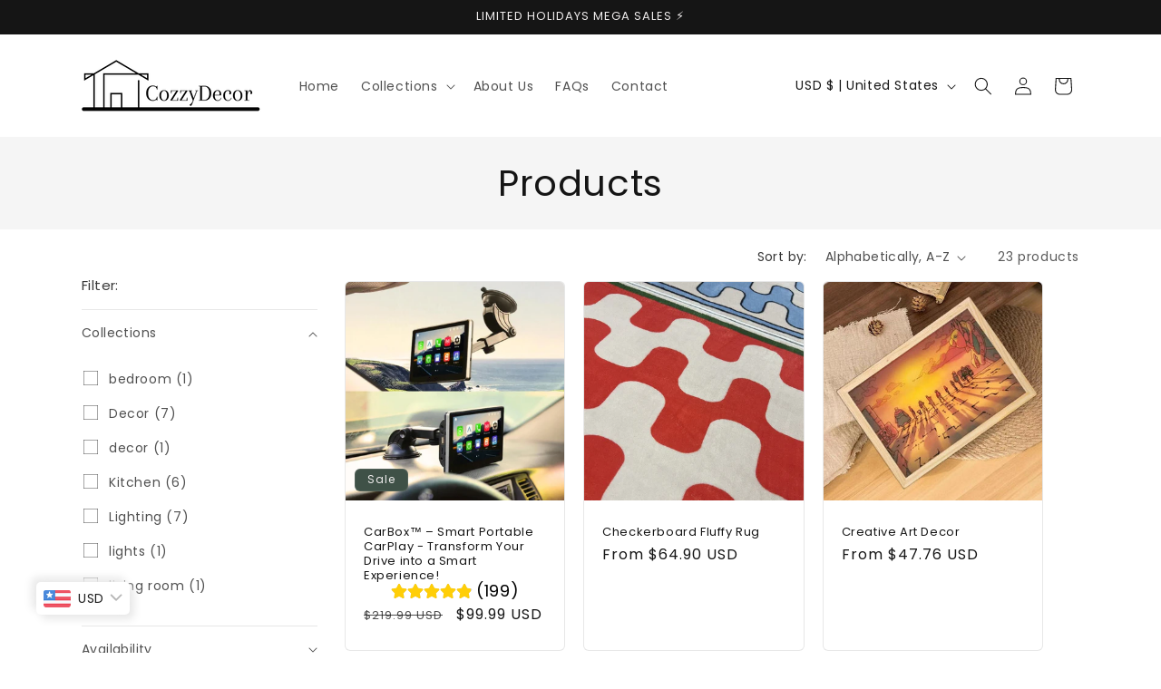

--- FILE ---
content_type: text/css
request_url: https://cdn.shopify.com/extensions/019b8fcb-34c8-77a6-967a-e7cdc7d88325/kaching-bundles-1527/assets/kaching-bundles.css
body_size: 5203
content:
.kaching-bundles .kaching-bundles__bundle-products{display:flex;justify-content:space-evenly;margin-top:12px;margin-bottom:4px;border:1px solid var(--bar-border-color, rgba(0, 0, 0, .3));border-radius:calc(var(--bar-border-radius, 0) * 3 / 4)}.kaching-bundles .kaching-bundles__bundle-products .kaching-bundles__bar-variant-selects{justify-content:center}.kaching-bundles .kaching-bundles__bundle-products__divider{display:flex;flex-direction:column;align-items:center;width:0;overflow:visible}.kaching-bundles .kaching-bundles__bundle-products__divider *{max-width:initial}.kaching-bundles .kaching-bundles__bundle-products__divider-line{display:flex;flex:1;width:1px;background-color:var(--bar-border-color, rgba(0, 0, 0, .3))}.kaching-bundles .kaching-bundles__bundle-products__divider-icon{display:flex}.kaching-bundles .kaching-bundles__bundle-products__divider-icon svg{color:var(--bar-border-color, rgba(0, 0, 0, .3))}.kaching-bundles .kaching-bundles__bundle-products__product{display:flex;flex:1;flex-direction:column;align-items:center;min-width:0;gap:5px;padding:12px}.kaching-bundles .kaching-bundles__bundle-products__product.kaching-bundles__bundle-products__product--placeholder{justify-content:center;text-align:center;font-size:13px;font-weight:700;color:#555}.kaching-bundles .kaching-bundles__bundle-products__wrapper{display:flex;align-items:center;gap:10px;min-width:0}.kaching-bundles .kaching-bundles__bundle-products__content{display:flex;flex-direction:column;align-items:flex-start;min-width:0}.kaching-bundles .kaching-bundles__bundle-products__link{display:flex;flex-shrink:0;text-decoration:none}.kaching-bundles .kaching-bundles__bundle-products__image{flex-shrink:0;height:50px;width:auto;max-width:100%;border-radius:var(--kaching-bundle-products-image-border-radius, 0)}.kaching-bundles .kaching-bundles__bundle-products__title{overflow-wrap:break-word;text-align:center;font-size:13px;color:var(--bar-title-color);font-weight:var(--bar-title-font-weight, 700);font-style:var(--bar-title-font-style)}.kaching-bundles .kaching-bundles__bundle-products__pricing{display:flex;flex-shrink:0;flex-wrap:wrap;justify-content:center;align-items:baseline;gap:5px}.kaching-bundles .kaching-bundles__bundle-products__price{font-size:13px;font-weight:700;color:var(--bar-price-color, #000)}.kaching-bundles .kaching-bundles__bundle-products__full-price{text-decoration:line-through;font-size:12px;color:var(--bar-full-price-color, #555)}.kaching-bundles .kaching-bundles__bundle-products--vertical{flex-direction:column}.kaching-bundles .kaching-bundles__bundle-products--vertical .kaching-bundles__bundle-products__divider{flex-direction:row;width:100%;height:0}.kaching-bundles .kaching-bundles__bundle-products--vertical .kaching-bundles__bundle-products__divider-line{width:auto;height:1px}.kaching-bundles .kaching-bundles__bundle-products--vertical .kaching-bundles__bundle-products__product{flex-direction:row;justify-content:space-between;padding:14px 12px}.kaching-bundles .kaching-bundles__bundle-products--vertical .kaching-bundles__bundle-products__pricing{flex-direction:column;align-items:flex-end}.kaching-bundles .kaching-bundles__bundle-products--vertical .kaching-bundles__bundle-products__title{text-align:start}.kaching-bundles .kaching-bundles__bundle-products--vertical .kaching-bundles__bundle-products__image{width:50px;height:auto;object-fit:contain}.kaching-bundles .kaching-bundles__bundle-products--vertical .kaching-bundles__bar-variant-selects{justify-content:flex-start}.kaching-bundles .kaching-bundles__checkbox-upsells__upsell .kaching-bundles__bar-main{gap:10px}.kaching-bundles .kaching-bundles__checkbox-upsells__checkbox{all:unset;display:flex;flex-shrink:0;width:20px;height:20px;align-items:center;justify-content:center;cursor:pointer;background-color:#fff;color:var(--bar-selected-border-color);border-width:2px;border-style:solid;border-color:var(--bar-border-color, rgba(0, 0, 0, .3))}.kaching-bundles .kaching-bundles__checkbox-upsells__checkbox.kaching-bundles__checkbox-upsells__checkbox--selected{border-color:var(--bar-selected-border-color, rgba(0, 0, 0, .3))}.kaching-bundles .kaching-bundles__checkbox-upsells__image{width:initial;max-width:50px;max-height:50px;border-radius:calc(var(--bar-border-radius, 0) / 2)}.kaching-bundles .kaching-bundles__bar-collection-products{display:flex;flex-direction:column;gap:5px;margin-top:5px}.kaching-bundles .kaching-bundles__collection-product{display:flex;gap:16px;align-items:center;justify-content:space-between}.kaching-bundles .kaching-bundles__collection-product .kaching-bundles__bar-variant-names{display:none;margin-block:0}.kaching-bundles .kaching-bundles__collection-product__main{display:flex;gap:16px;align-items:center;min-width:0}.kaching-bundles .kaching-bundles__collection-product__content{display:flex;flex-direction:column;gap:3px;min-width:0}.kaching-bundles .kaching-bundles__collection-product__link{display:flex;flex-shrink:0;text-decoration:none}.kaching-bundles .kaching-bundles__collection-product__image{flex-shrink:0;object-fit:contain;height:auto;width:var(--kaching-collection-breaks-product-photo-size, 40px);border-radius:var(--kaching-collection-breaks-image-border-radius, 0)}.kaching-bundles .kaching-bundles__collection-product__image--default{background-color:#fff;border:1px solid #e9e9e9}.kaching-bundles .kaching-bundles__collection-product__title{font-size:16px;color:var(--kaching-collection-breaks-product-title-color, #000)}.kaching-bundles .kaching-bundles__collection-product__choose-product-image{cursor:pointer;line-height:0}.kaching-bundles .kaching-bundles__collection-product__choose-product-button{cursor:pointer;color:#fff;font-size:12px;line-height:1.4;padding:6px 14px;border-radius:8px;background-color:var(--kaching-collection-breaks-button-color, #333)}.kaching-bundles .kaching-bundles__collection-product__remove-button{display:flex;align-items:center;justify-content:center;height:24px;width:24px;cursor:pointer}.kaching-bundles .kaching-bundles__choose-product-modal{position:fixed;z-index:9999;inset:0;display:flex;align-items:center;overflow-y:auto;padding:10px;text-align:start;line-height:1.4;background-color:var(--kaching-choose-product-overlay-color, rgba(0, 0, 0, .5))}.kaching-bundles .kaching-bundles__choose-product-modal__content{position:relative;z-index:10000;margin:auto;min-width:min(470px,95%);max-width:700px;width:100%}.kaching-bundles .kaching-bundles__choose-product{display:flex;flex-direction:column;padding:16px;border-radius:10px;background-color:#fff}.kaching-bundles .kaching-bundles__choose-product__header{display:flex;align-items:center;justify-content:space-between;margin-block:2px 18px;color:var(--kaching-choose-product-text-color, #000)}.kaching-bundles .kaching-bundles__choose-product__heading{margin:0;font-weight:650;font-size:16px}.kaching-bundles .kaching-bundles__choose-product__close{all:unset;display:flex;align-items:center;justify-content:center;margin-inline-end:-6px;width:24px;height:24px;cursor:pointer}.kaching-bundles .kaching-bundles__choose-product__products{display:flex;flex-direction:column;gap:16px}.kaching-bundles .kaching-bundles__choose-product__product{display:flex;align-items:center;justify-content:space-between;gap:20px}.kaching-bundles .kaching-bundles__choose-product__product-container{display:flex;align-items:center;gap:12px;min-width:0}.kaching-bundles .kaching-bundles__choose-product__product-image-link{display:flex;flex-shrink:0}.kaching-bundles .kaching-bundles__choose-product__product-image{display:flex;border-radius:8px;border:1px solid #e5e5e3;object-fit:contain;height:auto;width:var(--kaching-choose-product-photo-size, 100px);max-height:calc(var(--kaching-choose-product-photo-size, 100px) * 2)}.kaching-bundles .kaching-bundles__choose-product__product-content{display:flex;flex-direction:column;gap:4px;min-width:0}.kaching-bundles .kaching-bundles__choose-product__product-link{text-decoration:none}.kaching-bundles .kaching-bundles__choose-product__product-title{overflow-wrap:break-word;font-weight:650;font-size:var(--kaching-choose-product-text-size, 14px);color:var(--kaching-choose-product-text-color, #000)}.kaching-bundles .kaching-bundles__choose-product__subtitle{font-size:14px;font-weight:400;color:var(--kaching-choose-product-text-color, #000)}.kaching-bundles .kaching-bundles__choose-product__product-price-container{display:flex;gap:10px}.kaching-bundles .kaching-bundles__choose-product__product-price{font-size:14px;font-weight:650;color:var(--kaching-choose-product-price-color, #f04438)}.kaching-bundles .kaching-bundles__choose-product__product-compare-at-price{font-size:14px;font-weight:650;text-decoration:line-through;color:var(--kaching-choose-product-compare-at-price-color, #667085)}.kaching-bundles .kaching-bundles__choose-product__product-option-names.kaching-bundles__bar-variant-names{color:inherit;margin-block:0}.kaching-bundles .kaching-bundles__choose-product__product-button{appearance:none;flex-shrink:0;border:none;font-weight:600;padding:13px;line-height:1.4;border-radius:8px;cursor:pointer;font-size:var(--kaching-choose-product-button-size, 16px);background-color:var(--kaching-choose-product-button-color, #7f56d9);color:var(--kaching-choose-product-button-text-color, #fff)}body:has(.kaching-bundles__choose-product-modal){overflow:hidden}.kaching-bundles .kaching-bundles__free-gift{display:flex;align-items:center;justify-content:space-between;margin-inline:1px;padding-block:7px;padding-inline:8px calc(15px * var(--block-spacing, 1) + 5px);gap:5px 10px;background-color:var(--kaching-free-gift-background-color, rgba(0, 0, 0, .3))}.kaching-bundles .kaching-bundles__free-gift:last-child{margin-block-end:1px;border-end-start-radius:calc(var(--bar-border-radius) - 1px);border-end-end-radius:calc(var(--bar-border-radius) - 1px)}.kaching-bundles .kaching-bundles__free-gift__link{pointer-events:none}.kaching-bundles .kaching-bundles__free-gift__main{display:flex;align-items:center;gap:calc(5px + 5px * var(--block-spacing, 1));min-width:0;flex:1}.kaching-bundles .kaching-bundles__free-gift__main:has(.kaching-bundles__swatch-buttons){overflow-x:auto}.kaching-bundles .kaching-bundles__free-gift__content{display:flex;align-items:center;gap:5px 15px;flex-wrap:wrap;min-width:0;flex:1}.kaching-bundles .kaching-bundles__free-gift__text{color:var(--kaching-free-gift-text-color, #000);font-size:var(--kaching-free-gift-font-size, 13px);font-weight:var(--kaching-free-gift-font-weight, bold);font-style:var(--kaching-free-gift-font-style, normal)}.kaching-bundles .kaching-bundles__bar--selected .kaching-bundles__free-gift__text{color:var(--kaching-free-gift-selected-text-color, #fff)}.kaching-bundles .kaching-bundles__free-gift__image{display:flex;flex-shrink:0;width:auto;height:var(--kaching-free-gift-image-height, 30px);border-radius:var(--kaching-free-gift-image-border-radius, 0)}.kaching-bundles .kaching-bundles__free-gift__full-price{flex-shrink:0;text-decoration:line-through;font-size:calc(var(--kaching-free-gift-font-size, 13px) - 1px);font-weight:var(--bar-subtitle-font-weight);font-style:var(--bar-subtitle-font-style);color:var(--kaching-free-gift-text-color, #000)}.kaching-bundles .kaching-bundles__bar--selected .kaching-bundles__free-gift__full-price{color:var(--kaching-free-gift-selected-text-color, #fff)}.kaching-bundles .kaching-bundles__free-gift__divider{height:1px;display:flex}.kaching-bundles .kaching-bundles__upsell{display:flex;align-items:center;justify-content:space-between;padding-block:7px;padding-inline:8px calc(15px * var(--block-spacing, 1) + 5px);margin-inline:1px;gap:5px 10px;background-color:var(--kaching-upsell-background-color, rgba(0, 0, 0, .3))}.kaching-bundles .kaching-bundles__upsell:last-child{margin-block-end:1px;border-end-start-radius:calc(var(--bar-border-radius) - 1px);border-end-end-radius:calc(var(--bar-border-radius) - 1px)}.kaching-bundles .kaching-bundles__upsell__main{display:flex;align-items:center;gap:calc(5px + 5px * var(--block-spacing, 1))}.kaching-bundles .kaching-bundles__upsell__content{display:flex;align-items:center;gap:5px 15px;flex-wrap:wrap}.kaching-bundles .kaching-bundles__upsell__link{display:flex;flex-shrink:0}.kaching-bundles .kaching-bundles__upsell__image{width:auto;height:var(--kaching-upsell-image-height, 30px);border-radius:var(--kaching-upsell-image-border-radius, 0)}.kaching-bundles .kaching-bundles__upsell__checkbox{all:unset;display:flex;flex-shrink:0;width:16px;height:16px;align-items:center;justify-content:center;cursor:pointer;background-color:#fff;margin-inline-end:4px;color:var(--bar-selected-border-color);border-width:2px;border-style:solid;border-color:var(--bar-border-color, rgba(0, 0, 0, .3))}.kaching-bundles .kaching-bundles__upsell__checkbox.kaching-bundles__upsell__checkbox--selected{border-color:var(--bar-selected-border-color, rgba(0, 0, 0, .3))}.kaching-bundles .kaching-bundles__upsell__text{display:flex;min-height:30px;align-items:center;cursor:pointer;overflow-wrap:break-word;color:var(--kaching-upsell-text-color, #000);font-size:var(--kaching-upsell-font-size, 13px);font-weight:var(--kaching-upsell-font-weight, bold);font-style:var(--kaching-upsell-font-style, normal)}.kaching-bundles .kaching-bundles__bar--selected .kaching-bundles__upsell__text{color:var(--kaching-upsell-selected-text-color, #000)}.kaching-bundles .kaching-bundles__upsell__pricing{align-items:flex-end;display:flex;flex-direction:column;flex-shrink:0}.kaching-bundles .kaching-bundles__upsell__pricing-row{display:flex;align-items:baseline;gap:6px}.kaching-bundles .kaching-bundles__upsell__price{font-size:var(--kaching-upsell-font-size, 13px);font-weight:var(--bar-title-font-weight);font-style:var(--bar-title-font-style);color:var(--bar-price-color, #000)}.kaching-bundles .kaching-bundles__upsell__pricing-row--secondary .kaching-bundles__upsell__price{font-size:calc(var(--kaching-upsell-font-size, 13px) - 1px)}.kaching-bundles .kaching-bundles__upsell__full-price,.kaching-bundles .kaching-bundles__upsell__unit-price{font-size:calc(var(--kaching-upsell-font-size, 13px) - 1px);font-weight:var(--bar-subtitle-font-weight);font-style:var(--bar-subtitle-font-style);color:var(--bar-full-price-color, #555)}.kaching-bundles .kaching-bundles__upsell__full-price{text-decoration:line-through}.kaching-bundles .kaching-bundles__upsell__unit-price{text-transform:uppercase}.kaching-bundles .kaching-bundles__bars--horizontal .kaching-bundles__free-gift{flex-direction:column;padding-inline-end:8px}.kaching-bundles .kaching-bundles__bars--horizontal .kaching-bundles__upsell{flex-direction:column}.kaching-bundles .kaching-bundles__bars--horizontal .kaching-bundles__upsell__pricing{flex-direction:row;gap:5px;align-items:center}.kaching-bundles .kaching-bundles__bar--selected .kaching-bundles__free-gift{margin-inline:2px;padding-block:7px 6px;padding-inline:7px calc(15px * var(--block-spacing, 1) + 4px);background-color:var(--kaching-free-gift-selected-background-color, #000)}.kaching-bundles .kaching-bundles__bar--selected .kaching-bundles__free-gift:last-child{margin-block-end:2px;border-end-start-radius:calc(var(--bar-border-radius) - 2px);border-end-end-radius:calc(var(--bar-border-radius) - 2px)}.kaching-bundles .kaching-bundles__bar--selected .kaching-bundles__upsell{margin-inline:2px;padding-block:7px 6px;padding-inline:7px calc(15px * var(--block-spacing, 1) + 4px);background-color:var(--kaching-upsell-selected-background-color, rgba(0, 0, 0, .2))}.kaching-bundles .kaching-bundles__bar--selected .kaching-bundles__upsell:last-child{margin-block-end:2px;border-end-start-radius:calc(var(--bar-border-radius) - 2px);border-end-end-radius:calc(var(--bar-border-radius) - 2px)}.kaching-bundles .kaching-bundles__progressive-gifts{display:flex;flex-direction:column;gap:calc(10px * var(--block-spacing, 1) + 4px);margin-top:calc(10px * var(--block-spacing, 1))}.kaching-bundles .kaching-bundles__progressive-gifts__header{display:flex;flex-direction:column}.kaching-bundles .kaching-bundles__progressive-gifts__title{color:var(--kaching-bundles-progressive-gifts-title-color, #000);text-align:var(--kaching-bundles-progressive-gifts-title-alignment, center);font-weight:var(--kaching-bundles-progressive-gifts-title-weight, bold);font-style:var(--kaching-bundles-progressive-gifts-title-style, normal);font-size:var(--kaching-bundles-progressive-gifts-title-size, 20px)}.kaching-bundles .kaching-bundles__progressive-gifts__subtitle{color:var(--kaching-bundles-progressive-gifts-subtitle-color, #000);text-align:var(--kaching-bundles-progressive-gifts-subtitle-alignment, center);font-weight:var(--kaching-bundles-progressive-gifts-subtitle-weight, 450);font-style:var(--kaching-bundles-progressive-gifts-subtitle-style, normal);font-size:var(--kaching-bundles-progressive-gifts-subtitle-size, 16px)}.kaching-bundles .kaching-bundles__progressive-gifts__gifts{display:grid;grid-template-columns:repeat(auto-fit,minmax(0,1fr));justify-content:center;gap:calc(10px * var(--block-spacing, 1))}.kaching-bundles .kaching-bundles__progressive-gifts__gift{position:relative;display:flex;flex-direction:column;align-items:center;padding:calc(10px * var(--block-spacing, 1));gap:calc(6px * var(--block-spacing, 1));border-radius:var(--kaching-bundles-progressive-gifts-border-radius);background-color:var(--kaching-bundles-progressive-gifts-background-color);box-shadow:inset 0 0 0 2px var(--kaching-bundles-progressive-gifts-border-color, #000)}.kaching-bundles .kaching-bundles__progressive-gifts__gift.kaching-bundles__progressive-gifts__gift--locked{background-color:var(--kaching-bundles-progressive-gifts-locked-background-color);box-shadow:inset 0 0 0 1px var(--kaching-bundles-progressive-gifts-locked-border-color, rgba(0, 0, 0, .3))}.kaching-bundles .kaching-bundles__progressive-gifts__gift.kaching-bundles__progressive-gifts__gift--out-of-stock{opacity:.3}.kaching-bundles .kaching-bundles__progressive-gifts__gift__content{display:flex;flex-direction:column;max-width:100%;gap:calc(6px * var(--block-spacing, 1))}.kaching-bundles .kaching-bundles__progressive-gifts__gift__image-wrapper{display:flex;flex-shrink:0;align-items:center;justify-content:center;height:var(--kaching-bundles-progressive-gifts-image-size, 100px);width:initial;max-width:100%;margin-top:max(0px,(100px - var(--kaching-bundles-progressive-gifts-image-size, 100px)) / 5);color:var(--kaching-bundles-progressive-gifts-locked-icon-color, #667085);border-radius:calc(var(--kaching-bundles-progressive-gifts-border-radius) / 2);background-color:transparent}.kaching-bundles .kaching-bundles__progressive-gifts__gift__image-wrapper svg{width:auto;height:100%}.kaching-bundles .kaching-bundles__progressive-gifts__gift__image{object-fit:contain;max-height:100%;max-width:100%;border-radius:calc(var(--kaching-bundles-progressive-gifts-border-radius) / 2);width:initial}.kaching-bundles .kaching-bundles__progressive-gifts__gift__details{display:flex;flex-direction:column;gap:4px;align-items:center;min-width:0}.kaching-bundles .kaching-bundles__progressive-gifts__gift__details__content{display:flex;align-items:center;gap:8px}.kaching-bundles .kaching-bundles__progressive-gifts__gift__title{font-weight:500;text-align:center;color:var(--kaching-bundles-progressive-gifts-text-color, #000);font-size:var(--kaching-bundles-progressive-gifts-text-size, 14px)}.kaching-bundles .kaching-bundles__progressive-gifts__gift__title.kaching-bundles__progressive-gifts__gift__title--locked{color:var(--kaching-bundles-progressive-gifts-locked-text-color, #555);font-size:var(--kaching-bundles-progressive-gifts-locked-text-size, 14px)}.kaching-bundles .kaching-bundles__progressive-gifts__gift__label{display:flex;flex-direction:row;align-items:center;position:absolute;top:-8px;left:50%;transform:translate(-50%);line-height:1;gap:calc(5px * var(--block-spacing, 1));padding:calc(8px * var(--block-spacing, 1));background-color:var(--kaching-bundles-progressive-gifts-label-background-color, #eee);border-radius:var(--kaching-bundles-progressive-gifts-border-radius)}.kaching-bundles .kaching-bundles__progressive-gifts__gift__label__text{font-weight:450;color:var(--kaching-bundles-progressive-gifts-label-text-color, #777);font-size:var(--kaching-bundles-progressive-gifts-label-text-size, 12px);white-space:nowrap}.kaching-bundles .kaching-bundles__progressive-gifts__gift__label__text.kaching-bundles__progressive-gifts__gift__label__text--crossed-out{text-decoration:line-through}.kaching-bundles .kaching-bundles__progressive-gifts__gifts.kaching-bundles__progressive-gifts__gifts--vertical{display:flex;flex-direction:column}.kaching-bundles .kaching-bundles__progressive-gifts__gifts.kaching-bundles__progressive-gifts__gifts--vertical .kaching-bundles__progressive-gifts__gift{flex-direction:row;justify-content:space-between;gap:calc(10px * var(--block-spacing, 1))}.kaching-bundles .kaching-bundles__progressive-gifts__gifts.kaching-bundles__progressive-gifts__gifts--vertical .kaching-bundles__progressive-gifts__gift__content{flex-direction:row;align-items:center;gap:calc(10px * var(--block-spacing, 1))}.kaching-bundles .kaching-bundles__progressive-gifts__gifts.kaching-bundles__progressive-gifts__gifts--vertical .kaching-bundles__progressive-gifts__gift__details{align-items:flex-start}.kaching-bundles .kaching-bundles__progressive-gifts__gifts.kaching-bundles__progressive-gifts__gifts--vertical .kaching-bundles__progressive-gifts__gift__image-wrapper{margin-top:0;height:var(--kaching-bundles-progressive-gifts-image-size, 50px);width:var(--kaching-bundles-progressive-gifts-image-size, 50px)}.kaching-bundles .kaching-bundles__progressive-gifts__gifts.kaching-bundles__progressive-gifts__gifts--vertical .kaching-bundles__progressive-gifts__gift__title{text-align:start}.kaching-bundles .kaching-bundles__progressive-gifts__gifts.kaching-bundles__progressive-gifts__gifts--vertical .kaching-bundles__progressive-gifts__gift__label{position:initial;transform:none}.kaching-bundles .kaching-bundles-sticky-atc{display:flex;justify-content:space-between;align-items:center;gap:16px;padding:16px;box-shadow:0 0 10px #00000040;background-color:var(--kaching-bundles-sticky-atc-background-color, #fff)}.kaching-bundles .kaching-bundles-sticky-atc .kaching-bundles-sticky-atc__content{display:flex;align-items:center;gap:16px}.kaching-bundles .kaching-bundles-sticky-atc .kaching-bundles-sticky-atc__image{width:auto;height:var(--kaching-bundles-sticky-atc-product-photo-size, 40px);border-radius:var(--kaching-bundles-sticky-atc-product-photo-corner-radius, 0)}.kaching-bundles .kaching-bundles-sticky-atc .kaching-bundles-sticky-atc__title{color:var(--kaching-bundles-sticky-atc-title-color, #000);font-size:var(--kaching-bundles-sticky-atc-title-font-size, 16px);font-style:var(--kaching-bundles-sticky-atc-title-font-style, normal);font-weight:var(--kaching-bundles-sticky-atc-title-font-weight, 400)}.kaching-bundles .kaching-bundles-sticky-atc .kaching-bundles-sticky-atc__button{all:unset;white-space:nowrap;cursor:pointer;background-color:var(--kaching-bundles-sticky-atc-button-color, #303030);color:var(--kaching-bundles-sticky-atc-button-text-color, #fff);font-size:var(--kaching-bundles-sticky-atc-button-font-size, 16px);font-style:var(--kaching-bundles-sticky-atc-button-font-style, normal);font-weight:var(--kaching-bundles-sticky-atc-button-font-weight, 400);padding:var(--kaching-bundles-sticky-atc-button-padding, 15px);border-radius:var(--kaching-bundles-sticky-atc-button-corner-radius, 8px)}.kaching-bundles .kaching-bundles__subscriptions.kaching-bundles__bars--horizontal.kaching-bundles__bars{grid-template-columns:repeat(2,1fr)}.kaching-bundles .kaching-bundles__subscriptions.kaching-bundles__bars--horizontal .kaching-bundles__bar-wrapper{padding:10px 7px}.kaching-bundles .kaching-bundles__subscriptions.kaching-bundles__bars--horizontal .kaching-bundles__bar-main{min-height:initial}.kaching-bundles .kaching-bundles__subscriptions.kaching-bundles__subscriptions--checkbox .kaching-bundles__bar-container{border:2px dashed var(--bar-selected-border-color, #000);box-shadow:none}.kaching-bundles .kaching-bundles__subscriptions.kaching-bundles__subscriptions--checkbox .kaching-bundles__bar-wrapper{margin:-2px}.kaching-bundles .kaching-bundles__subscriptions.kaching-bundles__subscriptions--checkbox .kaching-bundles__bar-variants{display:flex}.kaching-bundles .kaching-bundles__subscriptions .kaching-bundles__subscriptions__title{display:inline-block;overflow-wrap:break-word;font-weight:700;font-size:var(--kaching-subscriptions-title-font-size, 15px);color:var(--kaching-subscriptions-title-color, #000)}.kaching-bundles .kaching-bundles__subscriptions .kaching-bundles__subscriptions__subtitle{display:inline-block;overflow-wrap:break-word;font-size:var(--kaching-subscriptions-subtitle-font-size, 13px);color:var(--kaching-subscriptions-subtitle-color, #555)}.kaching-bundles .kaching-bundles__subscriptions .kaching-bundles__subscriptions__checkbox{all:unset;display:flex;flex-shrink:0;width:20px;height:20px;align-items:center;justify-content:center;cursor:pointer;background-color:#fff;color:var(--bar-selected-border-color);border-width:2px;border-style:solid;border-color:var(--bar-selected-border-color, rgba(0, 0, 0, .3))}.kaching-bundles .kaching-bundles__timer{display:flex;align-items:center;background-color:var(--kaching-bundles-timer-background-color, #000);color:var(--kaching-bundles-timer-text-color, #fff);padding:10px 20px;border-radius:var(--bar-border-radius, 8px);margin-bottom:calc(8px * var(--block-spacing, 1))}.kaching-bundles .kaching-bundles__timer-title{flex:1;text-align:var(--kaching-bundles-timer-title-alignment, center);font-size:var(--kaching-bundles-timer-title-size, 13px);font-weight:var(--kaching-bundles-timer-title-font-weight, bold);font-style:var(--kaching-bundles-timer-title-font-style, normal)}.kaching-bundles .kaching-bundles__swatch-dropdown{display:flex;position:relative;min-width:0;margin:0}.kaching-bundles .kaching-bundles__swatch{display:flex;flex-shrink:0;background-size:cover;overflow:hidden;position:relative;width:var(--kaching-swatch-size, 20px);height:var(--kaching-swatch-size, 20px);border:1px solid var(--kaching-swatch-border-color, #c2cdd6);background-color:var(--kaching-swatch-color, #fff);background-image:var(--kaching-swatch-image-url, none);border-radius:var(--kaching-swatch-border-radius, 0)}.kaching-bundles .kaching-bundles__swatch.kaching-bundles__swatch--unavailable{border-color:#121212;opacity:.4}.kaching-bundles .kaching-bundles__swatch.kaching-bundles__swatch--unavailable:after{content:"";position:absolute;bottom:0;left:0;width:140%;height:1px;background-color:#121212;transform:rotate(-45deg);transform-origin:left}.kaching-bundles .kaching-bundles__swatches-dropdown__color{display:flex;width:20px;height:20px;border:1px solid #c2cdd6;background-size:cover}.kaching-bundles .kaching-bundles__swatch-dropdown__options{display:flex;flex-direction:column;max-width:400px;max-height:500px;overflow:auto;position:absolute;top:calc(100% + 2px);border:1px solid #ccc;background-color:#fff;z-index:1000;box-shadow:0 20px 20px #1a1a1a47}.kaching-bundles .kaching-bundles__swatch-dropdown__option{font-size:14px;font-weight:400;font-style:normal;font-family:system-ui;display:flex;align-items:center;gap:10px;white-space:nowrap;padding-block:10px;padding-inline:10px 60px;border:none;border-bottom:1px solid #dfe3e8;cursor:pointer;color:#000;background:none}.kaching-bundles .kaching-bundles__swatch-dropdown__option:last-child{border-bottom:none}.kaching-bundles .kaching-bundles__swatch-dropdown__option:hover{background-color:#f0f0f0}.kaching-bundles .kaching-bundles__swatch-buttons{display:flex;overflow:auto}.kaching-bundles .kaching-bundles__swatch-buttons__button{display:flex;align-items:center;box-sizing:border-box;border:none;padding:9px;background:#fff;cursor:pointer;border-top:1px solid var(--bar-border-color, rgba(0, 0, 0, .3));border-bottom:1px solid var(--bar-border-color, rgba(0, 0, 0, .3))}.kaching-bundles .kaching-bundles__swatch-buttons__button:first-of-type{border-start-start-radius:var(--bar-variant-select-border-radius, 0);border-end-start-radius:var(--bar-variant-select-border-radius, 0);border-inline-start:1px solid var(--bar-border-color, rgba(0, 0, 0, .3))}.kaching-bundles .kaching-bundles__swatch-buttons__button:last-of-type{border-start-end-radius:var(--bar-variant-select-border-radius, 0);border-end-end-radius:var(--bar-variant-select-border-radius, 0);border-inline-end:1px solid var(--bar-border-color, rgba(0, 0, 0, .3))}.kaching-bundles .kaching-bundles__swatch-buttons__button.kaching-bundles__swatch-buttons__button--selected{padding:8px 7px;border:2px solid var(--bar-selected-border-color, #50b83c)}.kaching-bundles .kaching-bundles__swatch-buttons__button.kaching-bundles__swatch-buttons__button--selected:first-of-type{padding-inline-start:8px}.kaching-bundles .kaching-bundles__swatch-buttons__button.kaching-bundles__swatch-buttons__button--selected:last-of-type{padding-inline-end:8px}.kaching-bundles .kaching-bundles__quantity-selector{display:flex;width:fit-content;border:1px solid #cccccc;box-sizing:border-box;overflow:hidden;margin-top:5px;border-radius:calc(var(--bar-border-radius, 0) / 2)}.kaching-bundles .kaching-bundles__quantity-selector .kaching-bundles__quantity-selector__button{display:flex;align-items:center;justify-content:center;width:30px;height:30px;user-select:none;cursor:pointer;background-color:#fff;color:#000}.kaching-bundles .kaching-bundles__quantity-selector .kaching-bundles__quantity-selector__button:hover{background-color:#eee}.kaching-bundles .kaching-bundles__quantity-selector .kaching-bundles__quantity-selector__button.kaching-bundles__quantity-selector__button--disabled{cursor:not-allowed;pointer-events:none}.kaching-bundles .kaching-bundles__quantity-selector .kaching-bundles__quantity-selector__button.kaching-bundles__quantity-selector__button--disabled img{opacity:.5}.kaching-bundles .kaching-bundles__quantity-selector .kaching-bundles__quantity-selector__input{all:unset;appearance:textfield;height:30px;width:30px;padding:0;border:1px solid #cccccc;border-top:none;border-bottom:none;background-color:#fff;color:#000;text-align:center;font-size:16px;font-weight:400;box-sizing:border-box}.kaching-bundles .kaching-bundles__quantity-selector .kaching-bundles__quantity-selector__input::-webkit-outer-spin-button,.kaching-bundles .kaching-bundles__quantity-selector .kaching-bundles__quantity-selector__input::-webkit-inner-spin-button{appearance:none;margin:0}.kaching-bundles .kaching-bundles__low-stock-alert{color:var(--kaching-bundles-low-stock-alert-text-color, #ff0909);font-size:14px}.kaching-bundles .kaching-bundles__block{display:flex;flex-direction:column;width:100%;margin-top:15px;margin-bottom:10px;text-align:start;line-height:1.4}.kaching-bundles .kaching-bundles__block--hidden{display:none!important}.kaching-bundles .kaching-bundles__block.kaching-bundles__block--loaded{display:flex}.kaching-bundles .kaching-bundles__block-title{display:flex;align-items:center;text-align:center;gap:8px;margin-bottom:10px;color:var(--block-block-title-color, #000);font-size:var(--block-title-font-size, 14px);font-weight:var(--block-title-font-weight, bold);font-style:var(--block-title-font-style)}.kaching-bundles .kaching-bundles__block-title:before,.kaching-bundles .kaching-bundles__block-title:after{content:"";flex-grow:1;height:2px;background-color:var(--bar-border-color, rgba(0, 0, 0, .3))}.kaching-bundles .kaching-bundles__bars{display:flex;flex-direction:column}.kaching-bundles .kaching-bundles__bar{display:flex;flex:1;margin:calc(5px * var(--block-spacing, 1)) 0;position:relative}.kaching-bundles .kaching-bundles__bar--disabled{opacity:.3}.kaching-bundles .kaching-bundles__bar-container--sold-out{pointer-events:none;user-select:none;opacity:var(--kaching-bundles-show-as-sold-out-opacity, .3)}.kaching-bundles .kaching-bundles__bar-sold-out-badge{position:absolute;top:50%;left:50%;transform:translate(-50%,-50%);padding:6px 12px;border-radius:8px;font-weight:600;background-color:var(--kaching-bundles-show-as-sold-out-background-color, #000);color:var(--kaching-bundles-show-as-sold-out-text-color, #fff);font-size:var(--kaching-bundles-show-as-sold-out-text-size, 13px);z-index:10;text-align:center}.kaching-bundles .kaching-bundles__bar>input[type=radio]{display:none}.kaching-bundles .kaching-bundles__bar-image{object-fit:contain;height:var(--bar-image-size, 48px);width:var(--bar-image-size, 48px);border-radius:var(--bar-image-border-radius, 0)}.kaching-bundles .kaching-bundles__bar-radio{display:flex;flex-shrink:0;width:20px;height:20px;border-radius:50%;background:#fff;border:3px solid #fff;box-sizing:border-box;box-shadow:0 0 0 2px var(--bar-border-color, rgba(0, 0, 0, .3))}.kaching-bundles .kaching-bundles__bar--selected .kaching-bundles__bar-radio{background:var(--bar-selected-border-color, #000);box-shadow:0 0 0 2px var(--bar-selected-border-color, #000)}.kaching-bundles .kaching-bundles__bar-container{display:flex!important;flex-direction:column;justify-content:center;align-items:initial;position:relative;box-sizing:border-box;cursor:pointer;width:100%;margin:0;padding:0;border:none;background-color:var(--bar-background-color, #fff);border-radius:var(--bar-border-radius);box-shadow:inset 0 0 0 1px var(--bar-border-color, rgba(0, 0, 0, .3))}.kaching-bundles .kaching-bundles__bar-wrapper{padding:calc(10px * var(--block-spacing, 1)) calc(15px * var(--block-spacing, 1) + 5px)}.kaching-bundles .kaching-bundles__bar-container:hover{opacity:1;box-shadow:inset 0 0 0 2px var(--bar-border-color, rgba(0, 0, 0, .3))}.kaching-bundles .kaching-bundles__bar-container *{letter-spacing:normal;text-transform:initial}.kaching-bundles .kaching-bundles__bar--selected .kaching-bundles__bar-container{cursor:default;background-color:var(--bar-selected-background-color);box-shadow:inset 0 0 0 2px var(--bar-selected-border-color, #000)}.kaching-bundles .kaching-bundles__bar-most-popular{position:absolute;z-index:1}.kaching-bundles .kaching-bundles__bar-most-popular.kaching-bundles__bar-most-popular--simple{top:-8px;right:var(--bar-border-radius)}.kaching-bundles .kaching-bundles__bar-most-popular.kaching-bundles__bar-most-popular--fancy{top:-27px;right:-15px}.kaching-bundles .kaching-bundles__bar-most-popular svg{color:var(--bar-most-popular-background-color)}.kaching-bundles .kaching-bundles__bar-most-popular svg .most-popular-text{fill:var(--bar-most-popular-color)}.kaching-bundles .kaching-bundles__bar-most-popular__content{margin:0 8px;padding:6px 8px;border-bottom-left-radius:5px;border-bottom-right-radius:5px;font-family:sans-serif;font-size:12px;font-weight:700;line-height:1;color:var(--bar-most-popular-color, #fff);background-color:var(--bar-most-popular-background-color)}.kaching-bundles .kaching-bundles__bar-most-popular__content:before,.kaching-bundles .kaching-bundles__bar-most-popular__content:after{display:block;position:absolute;top:0;width:0;height:0;content:"";border-bottom:8px solid var(--bar-most-popular-background-color, transparent);filter:brightness(.7)}.kaching-bundles .kaching-bundles__bar-most-popular__content:before{left:0;border-left:8px solid transparent}.kaching-bundles .kaching-bundles__bar-most-popular__content:after{right:0;border-right:8px solid transparent}@media (width >= 750px){.kaching-bundles .kaching-bundles__bar-most-popular.kaching-bundles__bar-most-popular--fancy{right:-20px}}.kaching-bundles .kaching-bundles__bar-main{display:flex;align-items:center;gap:18px;min-height:55px}.kaching-bundles .kaching-bundles__bar--selected .kaching-bundles__bar-main{cursor:pointer}.kaching-bundles .kaching-bundles__bar-container--most-popular--simple .kaching-bundles__bar-main{margin-top:7px;margin-bottom:7px}.kaching-bundles .kaching-bundles__bar-content{align-items:center;justify-content:space-between;display:flex;gap:8px;flex:1}.kaching-bundles .kaching-bundles__bar-content-left{display:flex;flex-direction:column;flex:1;align-items:flex-start}.kaching-bundles .kaching-bundles__bar-first-line{display:flex;flex-wrap:wrap;column-gap:8px;align-items:center}.kaching-bundles .kaching-bundles__bar-second-line{display:flex;flex-wrap:wrap;align-items:center;column-gap:10px}.kaching-bundles .kaching-bundles__bar-title{display:inline-block;overflow-wrap:break-word;font-size:var(--bar-title-font-size, 20px);font-weight:var(--bar-title-font-weight, 500);font-style:var(--bar-title-font-style);color:var(--bar-title-color, #000)}.kaching-bundles .kaching-bundles__bar-label{display:inline-flex;align-items:center;justify-content:center;gap:4px;vertical-align:top;padding:4px 8px;overflow-wrap:break-word;background-color:var(--bar-label-background-color, #eee);color:var(--bar-label-color, #777);font-size:var(--bar-label-font-size, 12px);font-weight:var(--bar-label-font-weight);font-style:var(--bar-label-font-style);border-radius:var(--bar-border-radius)}.kaching-bundles .kaching-bundles__bar-subtitle{overflow-wrap:break-word;font-size:var(--bar-subtitle-font-size, 14px);font-weight:var(--bar-subtitle-font-weight);font-style:var(--bar-subtitle-font-style);color:var(--bar-subtitle-color, #555)}.kaching-bundles .kaching-bundles__bar-pricing{align-items:flex-end;display:flex;flex-direction:column}.kaching-bundles .kaching-bundles__bar-container--most-popular--fancy .kaching-bundles__bar-pricing{margin-top:18px}.kaching-bundles .kaching-bundles__bar-pricing-row{display:flex;align-items:baseline;gap:6px}.kaching-bundles .kaching-bundles__bar-price{font-size:var(--bar-title-font-size, 20px);font-weight:var(--bar-title-font-weight, 500);font-style:var(--bar-title-font-style);color:var(--bar-price-color, #000)}.kaching-bundles .kaching-bundles__bar-price .kaching-bundles__bar-price__unit-label{font-size:var(--kaching-bundles-unit-label-font-size, 14px);font-weight:var(--kaching-bundles-unit-label-font-weight, normal);font-style:var(--kaching-bundles-unit-label-font-style)}.kaching-bundles .kaching-bundles__bar-pricing-row--secondary .kaching-bundles__bar-price{font-size:var(--bar-subtitle-font-size)}.kaching-bundles .kaching-bundles__bar-full-price,.kaching-bundles .kaching-bundles__bar-unit-price{font-size:var(--bar-subtitle-font-size, 14px);font-weight:var(--bar-subtitle-font-weight);font-style:var(--bar-subtitle-font-style);color:var(--bar-full-price-color, #555)}.kaching-bundles .kaching-bundles__bar-full-price{text-decoration:line-through}.kaching-bundles .kaching-bundles__bar-unit-price{text-transform:uppercase}.kaching-bundles .kaching-bundles__bar-variants{display:none;flex-direction:column;align-items:flex-start}.kaching-bundles .kaching-bundles__bar-variant{flex:1;max-width:100%}.kaching-bundles .kaching-bundles__bar-variants .kaching-bundles__bar-variant{margin-top:5px}.kaching-bundles .kaching-bundles__bar-variant__content{display:flex;align-items:center}.kaching-bundles .kaching-bundles__invalid-variant-error{color:red;font-size:12px;padding-bottom:2px}.kaching-bundles .kaching-bundles__bar-variant-names{font-size:12px;color:var(--bar-subtitle-color, #555);margin-block:3px}.kaching-bundles .kaching-bundles__bar-variant-names>span:not(:last-child):after{content:", "}.kaching-bundles .kaching-bundles__bar-variant-number{font-size:12px;margin-right:2px;min-width:20px;display:inline-flex;color:var(--bar-title-color, #000)}.kaching-bundles .kaching-bundles__bar-variant-image{width:initial;max-width:40px;max-height:40px;border-radius:calc(var(--bar-border-radius, 0) / 2);margin-right:7px}.kaching-bundles .kaching-bundles__bar-variant-selects{display:flex;min-width:0;margin-right:2px;margin-bottom:2px;flex-wrap:wrap;gap:7px}.kaching-bundles .kaching-bundles__bar-variant-select{font-size:14px;font-weight:400;font-style:normal;font-family:system-ui;appearance:none;border:none;padding:7px 25px 7px 7px;margin:0;text-overflow:ellipsis;white-space:nowrap;overflow:hidden;background-image:url("data:image/svg+xml;utf8,<svg width='10' height='4' viewBox='0 0 10 4' fill='none' xmlns='http://www.w3.org/2000/svg'><path d='M5 4L0.669872 0.25L9.33013 0.249999L5 4Z' fill='black'/></svg>")!important;background-repeat:no-repeat!important;background-position:right 8px center!important;background-color:#fff;background-size:initial;color:#000;outline:none;max-width:100%;width:auto;height:auto;min-height:auto;display:flex;align-items:center;gap:10px;cursor:pointer;box-shadow:inset 0 0 0 1px var(--bar-border-color, rgba(0, 0, 0, .3));border-radius:var(--bar-variant-select-border-radius, 0)}.kaching-bundles .kaching-bundles__bar-variant-select span{overflow:hidden;text-overflow:ellipsis}.kaching-bundles .kaching-bundles__bar-variant-selector-wrapper{display:flex;flex-wrap:wrap;align-items:center;column-gap:10px;max-width:100%}.kaching-bundles .kaching-bundles__selling-plan-select{width:100%}.kaching-bundles .kaching-bundles__bar-variant--invalid .kaching-bundles__bar-variant-select{box-shadow:0 0 0 1px red}.kaching-bundles .kaching-bundles__bar-variant-select:hover{border:none;box-shadow:inset 0 0 0 2px var(--bar-border-color, rgba(0, 0, 0, .3))}.kaching-bundles .kaching-bundles__bar-variant-select:focus{border:none;box-shadow:inset 0 0 0 2px var(--bar-selected-border-color, #000)}.kaching-bundles .kaching-bundles__bar-variant--invalid .kaching-bundles__bar-variant-select:is(:hover,:focus){box-shadow:0 0 0 2px red}.kaching-bundles .kaching-bundles__bar--selected .kaching-bundles__bar-variants{display:flex}.kaching-bundles .kaching-bundles__out-of-stock{background-color:#ff2d2d4d;border:1px solid #ff2c2c;color:#df2121;padding:8px 12px;margin:5px 0;font-size:14px}.kaching-bundles .kaching-bundles__bars--horizontal.kaching-bundles__bars{display:grid;grid-template-columns:repeat(var(--bundle-bars-per-row, 3),1fr);gap:calc(10px * var(--block-spacing, 1));overflow-x:auto}.kaching-bundles .kaching-bundles__bars--horizontal .kaching-bundles__bar{position:relative}.kaching-bundles .kaching-bundles__bars--horizontal .kaching-bundles__bar-wrapper{display:flex;flex-direction:column;align-items:center;justify-content:center;padding:40px 7px 10px;height:100%}.kaching-bundles .kaching-bundles__bars--horizontal .kaching-bundles__bar-main{flex-direction:column;gap:10px;text-align:center}.kaching-bundles .kaching-bundles__bars--horizontal .kaching-bundles__bar-content{flex-direction:column}.kaching-bundles .kaching-bundles__bars--horizontal .kaching-bundles__bar-content-left{align-items:center}.kaching-bundles .kaching-bundles__bars--horizontal .kaching-bundles__bar-second-line{justify-content:center}.kaching-bundles .kaching-bundles__bars--horizontal .kaching-bundles__bar-label{position:absolute;top:0;left:0;right:0;margin-right:0;border-top-left-radius:var(--bar-label-border-top-radius);border-top-right-radius:var(--bar-label-border-top-radius)}.kaching-bundles .kaching-bundles__bars--horizontal .kaching-bundles__bar-pricing{align-items:center}.kaching-bundles .kaching-bundles__bars--horizontal .kaching-bundles__bar-variants{align-items:center;margin-top:10px;margin-bottom:5px}.kaching-bundles .kaching-bundles__bars--horizontal .kaching-bundles__bar-variant-selector-wrapper{justify-content:center}.kaching-bundles .kaching-bundles__bars--grid.kaching-bundles__bars{display:grid;grid-template-columns:repeat(2,1fr);gap:calc(10px * var(--block-spacing, 1))}.kaching-bundles .kaching-bundles__bars--grid .kaching-bundles__bar-main{min-height:initial}.kaching-bundles .kaching-bundles__bars--grid .kaching-bundles__bar{margin:0}.kaching-bundles .kaching-bundles__bars--grid .kaching-bundles__bar-radio{display:none}.kaching-bundles .kaching-bundles__bars--plain .kaching-bundles__bar-container,.kaching-bundles .kaching-bundles__bars--plain .kaching-bundles__bar-container:hover,.kaching-bundles .kaching-bundles__bars--plain .kaching-bundles__bar--selected .kaching-bundles__bar-container{box-shadow:none}.kaching-bundles .kaching-bundles__bars--plain .kaching-bundles__bar-main{min-height:initial}.kaching-bundles .kaching-bundles__bars--plain .kaching-bundles__bar-pricing{flex-direction:row;gap:10px}.kaching-bundles .kaching-bundles__bar--selected .kaching-bundles__bar-container--most-popular--simple .kaching-bundles__bar-variants{margin-top:-7px}.kaching-bundles img{width:initial}kaching-bundle,kaching-bundle-deals{width:100%}.kaching-bundles-form--different-variants-selected .shopify-payment-button{display:none!important}.kaching-bundles--variant-selects-hidden variant-selects{display:none!important}.satcb_variants .kaching-bundles__bar-variant-select{display:none!important}.kaching-bundles-sticky-atc-wrapper{width:100%;.kaching-bundles-sticky-atc-spacer{display:block;width:100%}}kaching-bundles-sticky-atc{position:fixed;bottom:0;left:0;right:0;z-index:999;transform:translateY(100%);transition:transform .1s ease-in-out}kaching-bundles-sticky-atc.kaching-bundles-sticky-atc--visible{transform:translateY(0)}


--- FILE ---
content_type: text/javascript; charset=utf-8
request_url: https://cozzydecor.com/services/javascripts/currencies.js
body_size: 1069
content:
var Currency = {
  rates: {"USD":1.0,"EUR":1.17059,"GBP":1.34388,"CAD":0.727406,"ARS":0.000675907,"AUD":0.668391,"BRL":0.184393,"CLP":0.00110704,"CNY":0.142832,"CYP":0.397899,"CZK":0.0484553,"DKK":0.156714,"EEK":0.0706676,"HKD":0.128359,"HUF":0.00304756,"ISK":0.00794302,"INR":0.0111107,"JMD":0.00628815,"JPY":0.00636984,"LVL":1.57329,"LTL":0.320236,"MTL":0.293496,"MXN":0.0558162,"NZD":0.575496,"NOK":0.0992716,"PLN":0.278055,"SGD":0.776495,"SKK":21.5517,"SIT":175.439,"ZAR":0.0605928,"KRW":0.000692516,"SEK":0.108325,"CHF":1.26059,"TWD":0.0318607,"UYU":0.025582,"MYR":0.24664,"BSD":1.0,"CRC":0.00201021,"RON":0.230018,"PHP":0.0169984,"AED":0.272294,"VEB":3.33551e-11,"IDR":0.0000598803,"TRY":0.0232324,"THB":0.0317165,"TTD":0.147054,"ILS":0.314235,"SYP":0.0000904426,"XCD":0.36937,"COP":0.000264864,"RUB":0.0124149,"HRK":0.155364,"KZT":0.00196943,"TZS":0.000403498,"XPT":2216.42,"SAR":0.266667,"NIO":0.0271618,"LAK":0.0000461895,"OMR":2.5969,"AMD":0.00262193,"CDF":0.000439869,"KPW":0.00111111,"SPL":6.0,"KES":0.00774764,"ZWD":0.00276319,"KHR":0.000249115,"MVR":0.0646859,"GTQ":0.130352,"BZD":0.496515,"BYR":0.0000340681,"LYD":0.184497,"DZD":0.00768933,"BIF":0.000337972,"GIP":1.34388,"BOB":0.144598,"XOF":0.00178455,"STD":0.0000473995,"NGN":0.000694723,"PGK":0.233562,"ERN":0.0666667,"MWK":0.00057611,"CUP":0.0416347,"GMD":0.0135297,"CVE":0.0106157,"BTN":0.0111107,"XAF":0.00178455,"UGX":0.000276108,"MAD":0.109573,"MNT":0.000280943,"LSL":0.0605928,"XAG":74.0197,"TOP":0.417315,"SHP":1.34388,"RSD":0.00998655,"HTG":0.00762947,"MGA":0.000217644,"MZN":0.0156629,"FKP":1.34388,"BWP":0.0760852,"HNL":0.0379158,"PYG":0.000152279,"JEP":1.34388,"EGP":0.0209129,"LBP":0.0000111406,"ANG":0.554514,"WST":0.36233,"TVD":0.668391,"GYD":0.00477622,"GGP":1.34388,"NPR":0.00694095,"KMF":0.0023794,"IRR":0.0000237713,"XPD":1692.24,"SRD":0.0262708,"TMM":0.0000571744,"SZL":0.0605928,"MOP":0.12462,"BMD":1.0,"XPF":0.00980953,"ETB":0.00642841,"JOD":1.41044,"MDL":0.0593834,"MRO":0.00250651,"YER":0.00419469,"BAM":0.598512,"AWG":0.558659,"PEN":0.2973,"VEF":0.0000000333725,"SLL":0.0000438026,"KYD":1.20228,"AOA":0.00108817,"TND":0.345403,"TJS":0.10819,"SCR":0.0669991,"LKR":0.00322498,"DJF":0.00561461,"GNF":0.00011421,"VUV":0.00824342,"SDG":0.00166671,"IMP":1.34388,"GEL":0.371044,"FJD":0.438676,"DOP":0.015838,"XDR":1.36845,"MUR":0.0216307,"MMK":0.000476087,"LRD":0.00561206,"BBD":0.5,"ZMK":0.0000452274,"XAU":4373.0,"VND":0.0000379304,"UAH":0.0236358,"TMT":0.285872,"IQD":0.000762691,"BGN":0.598512,"KGS":0.0114352,"RWF":0.000686456,"BHD":2.65957,"UZS":0.0000831778,"PKR":0.00356706,"MKD":0.019028,"AFN":0.0152276,"NAD":0.0605928,"BDT":0.00817235,"AZN":0.588233,"SOS":0.00175473,"QAR":0.274725,"PAB":1.0,"CUC":1.0,"SVC":0.114286,"SBD":0.123194,"ALL":0.0121453,"BND":0.776495,"KWD":3.25339,"GHS":0.0953086,"ZMW":0.0452274,"XBT":92152.1,"NTD":0.0337206,"BYN":0.340681,"CNH":0.143385,"MRU":0.0250651,"STN":0.0473995,"VES":0.00333725,"MXV":0.482932,"VED":0.00333725,"SLE":0.0438026,"XCG":0.554514,"SSP":0.000218606},
  convert: function(amount, from, to) {
    return (amount * this.rates[from]) / this.rates[to];
  }
};
